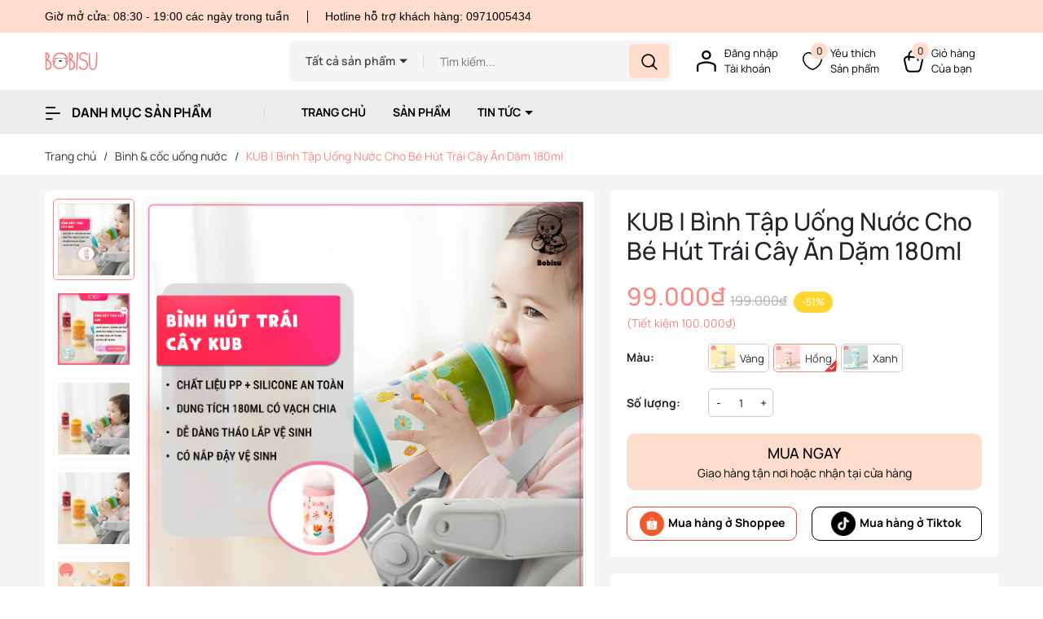

--- FILE ---
content_type: text/css
request_url: https://bizweb.dktcdn.net/100/411/230/themes/871578/assets/404page.scss.css?1734520440781
body_size: 45
content:
.a-center{text-align:center}.btn-home{display:inline-block;height:40px;line-height:39px;padding:0 20px;text-align:center;white-space:nowrap;outline:none !important;cursor:pointer;border:none;font-weight:400;border-radius:0;letter-spacing:0;box-shadow:none !important;color:#fff;background-color:#ff8780}.btn-home:hover{background:#333;color:#fff}.padding-top-15{padding-top:15px}.margin-bottom-40{margin-bottom:40px}


--- FILE ---
content_type: text/css
request_url: https://bizweb.dktcdn.net/100/411/230/themes/871578/assets/product_style.scss.css?1734520440781
body_size: 4974
content:
.bread-crumb{margin-bottom:0}.title-product{font-size:30px;font-weight:500;margin:0px 0px 15px;line-height:36px}.reviews_details_product{margin-bottom:15px}.details-pro{padding:20px;background:#fff;border-radius:5px}.details-pro .sapo-product-reviews-badge{margin-bottom:10px}.product-image-block{background:#fff;padding:10px;border-radius:5px}.product-image-block .swiper-image{position:relative}@media (min-width: 767px){.product-image-block .swiper-image{display:-ms-flexbox;display:flex;-ms-flex-wrap:wrap;flex-wrap:wrap}}.product-image-block .product-reviews-wish{position:absolute;bottom:10px;right:10px;z-index:999}.product-image-block .product-reviews-wish .setWishlist svg path{stroke:#ff8780}.product-image-block .product-reviews-wish .setWishlist.active svg path{fill:#ff8780}@media (min-width: 1199px){.product-image-block .gallery-thumbs{-ms-flex:0 0 100px;flex:0 0 100px;max-width:100px;order:1;margin-right:10px;height:540px}}@media (min-width: 991px) and (max-width: 1199px){.product-image-block .gallery-thumbs{-ms-flex:0 0 100px;flex:0 0 75px;max-width:75px;order:1;margin-right:10px;height:415px}.product-image-block .gallery-thumbs .swiper-slide{height:75px !important}}@media (min-width: 767px) and (max-width: 991px){.product-image-block .gallery-thumbs{-ms-flex:0 0 100px;flex:0 0 100px;max-width:100px;order:1;margin-right:10px;height:540px}}@media (max-width: 767px){.product-image-block .gallery-thumbs{margin-top:10px}}.product-image-block .border{border:1px solid #f5f6f8;border-radius:5px;padding:10px;position:relative}.product-image-block .border .product-image-btn{position:absolute;bottom:10px;left:10px;z-index:9}.product-image-block .btn-product{justify-content:space-between;margin-top:10px}.product-image-block .btn-product .swiper-prenext .swiper-button-next,.product-image-block .btn-product .swiper-prenext .swiper-button-prev{position:initial;display:inline-block;margin-top:initial;background:initial;width:initial;height:initial}.product-image-block .btn-product .swiper-prenext .swiper-button-next:after,.product-image-block .btn-product .swiper-prenext .swiper-button-prev:after{width:30px;height:30px;display:block;text-align:center;line-height:28px;border-radius:5px;font-size:15px;color:#b1abaa;border:1px solid #f5f6f8}.product-image-block .btn-product .swiper-prenext .swiper-button-next:hover:after,.product-image-block .btn-product .swiper-prenext .swiper-button-prev:hover:after{color:var(--pricecolor);border-color:var(--pricecolor)}.product-image-block .btn-product .space-x-2 #playvideo{display:inline-block;margin-left:5px}.product-image-block .btn-product .space-x-2 a{height:30px;display:inline-block;border:1px solid var(--pricecolor);line-height:28px;padding:0 8px;border-radius:5px;color:var(--pricecolor)}.product-image-block .btn-product .space-x-2 a svg{width:18px;height:18px;margin-right:3px;margin-top:-1px}.product-image-block .btn-product .space-x-2 a svg path{stroke:var(--pricecolor)}.product-image-block .btn-product .space-x-2 a:hover{opacity:0.6}.product-image-block .btn-product .space-x-2 .pd-compare-product-add{position:relative}.product-image-block .btn-product .space-x-2 .pd-compare-product-add:after{content:"So sánh";margin-left:5px}.product-image-block .btn-product .space-x-2 .pd-compare-product-add svg{margin-right:0}.product-image-block .btn-product .space-x-2 .pd-compare-product-add svg path{fill:var(--pricecolor)}.product-image-block .btn-product .space-x-2 .pd-compare-product-add.active{background:var(--pricecolor);color:#fff}.product-image-block .btn-product .space-x-2 .pd-compare-product-add.active svg path{fill:#fff}.gallery-top{display:block;border:1px solid #f5f6f8;border-radius:5px}@media (min-width: 767px){.gallery-top{flex:1;order:2}}@media (min-width: 1199px){.gallery-top{height:540px}}@media (min-width: 991px) and (max-width: 1199px){.gallery-top{height:415px}}@media (min-width: 767px) and (max-width: 991px){.gallery-top{height:540px}}.gallery-top .swiper-slide{padding-bottom:100%;display:block;height:0}.gallery-top .swiper-slide img{left:50%;top:50%;transform:translate(-50%, -50%);max-width:99%;max-height:100%;width:auto !important;height:auto !important;position:absolute}.gallery-thumbs .swiper-slide{border:1px solid #f5f6f8;cursor:pointer;background:#fff;padding:5px;border-radius:5px}.gallery-thumbs .swiper-slide .p-100{padding-bottom:100%;height:0;position:relative}.gallery-thumbs .swiper-slide .p-100 img{left:50%;top:50%;transform:translate(-50%, -50%);max-width:100%;max-height:100%;width:auto !important;height:auto !important;position:absolute}.gallery-thumbs .swiper-slide.swiper-slide-thumb-active{border-color:#ff8780}.gallery-thumbs .swiper-slide:hover{border-color:#ff8780}.gallery-thumbs .swiper-button-next,.gallery-thumbs .swiper-button-prev{background:initial !important}.gallery-thumbs .swiper-button-next:after,.gallery-thumbs .swiper-button-prev:after{font-size:10px;font-weight:bold;background:#fff;width:20px;height:40px;text-align:center;line-height:40px;color:#333;box-shadow:0 0 4px 0 rgba(0,0,0,0.2)}.gallery-thumbs .swiper-button-next:hover:after,.gallery-thumbs .swiper-button-prev:hover:after{color:#ff8780}.gallery-thumbs .swiper-button-next{right:0px;width:initial}.gallery-thumbs .swiper-button-next:after{border-radius:100px 0 0 100px;padding-left:4px}.gallery-thumbs .swiper-button-prev{left:0;width:initial}.gallery-thumbs .swiper-button-prev:after{border-radius:0 100px 100px 0;padding-right:4px}.layout-product{background:#f5f5f5;padding:20px 0 0}.layout-product .price-box{margin-bottom:15px}.layout-product .price-box .special-price{font-size:30px;font-weight:500;color:var(--pricecolor)}.layout-product .price-box .old-price{color:#acacac;font-size:16px}.layout-product .price-box .label_product{border-radius:9999px;background:#fed632;color:#fff;display:inline-flex;justify-content:center;align-items:center;font-size:12px;padding:4px 10px;font-weight:500;margin-left:6px}.layout-product .inventory_quantity{font-size:14px;margin-bottom:10px}.layout-product .inventory_quantity .a-stock{color:#ff8780}.layout-product .inventory_quantity .a-vendor{color:#ff8780}.layout-product .swatch{display:flex;margin-bottom:15px}.layout-product .swatch .header{margin-top:6px;text-align:left;min-width:100px;font-weight:700;float:left}.layout-product .swatch input{display:none}.layout-product .swatch label{float:left;min-width:35px !important;height:35px !important;margin:0;border:#ccc 1px solid;background-color:#fff;font-size:13px;text-align:center;line-height:35px;white-space:nowrap;padding:0;border-radius:5px;cursor:pointer}.layout-product .swatch-element label{padding:0 5px}.layout-product .swatch-element label .img-check{display:none}.layout-product .color.swatch-element label{padding:0 5px}.layout-product .swatch input:checked+label{background:transparent;color:#333;border:1px solid #e6484a}.layout-product .swatch input:checked+label .img-check{display:inline-block;position:absolute;bottom:0;right:0}.layout-product .swatch .color input:checked+label{position:relative;border:1px solid #ff8780}.layout-product .swatch .color input:checked+label:after{content:"\f00c";font-family:FontAwesome;display:none}.layout-product .swatch .color .has-thumb{position:relative}.layout-product .swatch .color .has-thumb .ant-swatch{max-height:30px;position:relative;top:-2px;left:-3px}.layout-product .swatch .swatch-element{float:left;-webkit-transform:translateZ(0);-webkit-font-smoothing:antialiased;margin:0px 5px 5px 0;position:relative}.layout-product .crossed-out{position:absolute;width:100%;height:100%;left:0;top:0}.layout-product .swatch .swatch-element .crossed-out{display:none}.layout-product .swatch .swatch-element.soldout .crossed-out{display:block}.layout-product .swatch .swatch-element.soldout label{filter:alpha(opacity=60);-khtml-opacity:0.6;-moz-opacity:0.6;opacity:0.6}.layout-product .swatch .tooltip{text-align:center;background:#ff8780;color:#fff;bottom:100%;padding:10px;display:block;position:absolute;width:100px;left:-35px;margin-bottom:15px;filter:alpha(opacity=0);-khtml-opacity:0;-moz-opacity:0;opacity:0;visibility:hidden;-webkit-transform:translateY(10px);-moz-transform:translateY(10px);-ms-transform:translateY(10px);-o-transform:translateY(10px);transform:translateY(10px);-webkit-transition:all .25s ease-out;-moz-transition:all .25s ease-out;-ms-transition:all .25s ease-out;-o-transition:all .25s ease-out;transition:all .25s ease-out;-webkit-box-shadow:2px 2px 6px rgba(0,0,0,0.28);-moz-box-shadow:2px 2px 6px rgba(0,0,0,0.28);-ms-box-shadow:2px 2px 6px rgba(0,0,0,0.28);-o-box-shadow:2px 2px 6px rgba(0,0,0,0.28);box-shadow:2px 2px 6px rgba(0,0,0,0.28);z-index:10000;-moz-box-sizing:border-box;-webkit-box-sizing:border-box;box-sizing:border-box;border-radius:5px}.layout-product .swatch .tooltip:before{bottom:-20px;content:" ";display:block;height:20px;left:0;position:absolute;width:100%}.layout-product .swatch .tooltip:after{border-left:solid transparent 10px;border-right:solid transparent 10px;border-top:solid #ff8780 10px;bottom:-10px;content:" ";height:0;left:50%;margin-left:-13px;position:absolute;width:0}.layout-product .swatch .swatch-element:hover .tooltip{filter:alpha(opacity=100);-khtml-opacity:1;-moz-opacity:1;opacity:1;visibility:visible;-webkit-transform:translateY(0px);-moz-transform:translateY(0px);-ms-transform:translateY(0px);-o-transform:translateY(0px);transform:translateY(0px)}.layout-product .swatch.error{background-color:#E8D2D2 !important;color:#333 !important;padding:1em;border-radius:5px}.layout-product .swatch.error p{margin:0.7em 0}.layout-product .swatch.error p:first-child{margin-top:0}.layout-product .swatch.error p:last-child{margin-bottom:0}.layout-product .swatch.error code{font-family:monospace}.layout-product .selector-wrapper{display:none !important}.layout-product .button_actions .add_to_cart{border:initial;padding:10px 20px;background:linear-gradient(180deg, var(--gradient1) 0%, var(--gradient1_2) 100%);border-radius:10px;color:#000;width:100%;border:1px solid #ececec}.layout-product .button_actions .add_to_cart span{display:block;text-transform:uppercase;font-weight:500;font-size:18px}.layout-product .button_actions .group-button{display:flex;flex-wrap:wrap;width:100%;margin-top:10px}.layout-product .button_actions .group-button a{border:initial;padding:10px 20px;background:#fff;border-radius:10px;color:#000;width:calc(50% - 5px);text-align:center;border:1px solid #ececec}.layout-product .button_actions .group-button a span{display:block;text-transform:uppercase;font-weight:500;font-size:18px}.layout-product .button_actions .group-button a:nth-child(1){margin-right:10px}.layout-product .button_actions .btn-soldout{border:initial;padding:10px 20px;background:linear-gradient(180deg, var(--gradient1) 0%, var(--gradient1_2) 100%);border-radius:10px;color:#000;margin-top:0;width:100%;text-transform:uppercase;font-weight:500;font-size:18px}.layout-product .button_actions .btn-soldout:hover{background:linear-gradient(180deg, var(--gradient3) 0%, var(--gradient4) 78.65%)}.layout-product .flex-quantity{font-size:14px}.layout-product .flex-quantity .custom-btn-number{display:flex;align-items:center;margin-bottom:20px}.layout-product .flex-quantity .custom-btn-number label{min-width:100px;margin-bottom:0;font-weight:700}.layout-product .input_number_product{width:80px;margin-right:10px;position:relative}.layout-product .input_number_product .btn_num{border:initial;width:25px;position:absolute;right:0;top:0;text-align:center;height:35px;cursor:pointer;background:initial;padding:initial}.layout-product .input_number_product .btn_num.num_1{bottom:0;top:initial;left:0}.layout-product .input_number_product input{width:100%;height:35px;border:solid 1px #ccc;text-align:center;font-size:13px;border-radius:5px}.sidebar-product .policy{border:1px solid #EAEAEA;border-radius:10px;padding:15px}.sidebar-product .policy .item{display:flex;flex-wrap:wrap;margin-bottom:15px;align-items:center}.sidebar-product .policy .item .icon{width:50px}.sidebar-product .policy .item .text{width:calc(100% - 50px);padding-left:10px;color:#444444;font-size:13px;text-align:justify}.sidebar-product .policy .item:last-child{margin-bottom:0}.support-product{margin-top:20px}.support-product ul{padding-left:15px}.support-product ul li{color:#444444}.support-product ul li a{color:#f45c43}.blog-bar{background:#fff;border-radius:5px;padding:20px;margin-top:20px}.blog-bar .title{font-size:16px;font-weight:500;margin-bottom:10px;border-bottom:1px solid #f5f6f8;color:#303030;padding-bottom:5px;position:relative}.blog-bar .title:before{content:"";width:66px;height:2px;background:linear-gradient(180deg, var(--gradient1) 0%, var(--gradient1_2) 100%);border-radius:5px;position:absolute;left:0;bottom:-1px}.blog-bar .c-new{display:flex;margin-bottom:10px}.blog-bar .c-new:last-child{margin-bottom:0}.blog-bar .c-new .c-new__img{width:100px}.blog-bar .c-new .c-new__info{width:calc(100% - 100px);padding-left:10px}.blog-bar .c-new .c-new__info a{overflow:hidden;display:-webkit-box;-webkit-line-clamp:2;-webkit-box-orient:vertical}.km-hot{background:#F5F5F5;border-radius:10px;padding:20px;margin-bottom:20px}.km-hot .title_km{font-size:16px;line-height:23px;text-transform:uppercase;margin-bottom:15px}.km-hot .title_km span{background:linear-gradient(180deg, var(--gradient1) 0%, var(--gradient1_2) 100%);border-radius:10px;font-weight:500;line-height:23px;text-transform:uppercase;color:#000;padding:7px 15px;display:inline-block}.km-hot .title_km span svg{margin-right:6px;display:inline-block;margin-top:-5px}.km-hot .box-promotion{font-size:13px}.km-hot .box-promotion p{margin-bottom:0}.km-hot .box-promotion ul{margin-top:5px;padding-left:15px;margin-bottom:0}.km-hot .box-promotion ul li{margin-bottom:5px}.km-hot .box-promotion ul li:last-child{margin-bottom:0}.group-product{margin-top:50px;margin-bottom:40px}.product-tab{border-radius:5px;padding:20px;background:#fff;margin-top:20px}.product-tab .tabs-title{padding:0;margin:0 0 20px;list-style:none;display:flex;color:#303030;position:relative}@media (max-width: 991px){.product-tab .tabs-title{justify-content:center}}.product-tab .tab-link{cursor:pointer;padding:5px 10px;border:1px solid #ccc;margin-right:10px}.product-tab .tab-link h3{padding:0;margin:0;font-size:16px;font-weight:500}@media (max-width: 767px){.product-tab .tab-link h3{font-size:12px}}.product-tab .tab-link.active,.product-tab .tab-link:hover{border:1px solid #ff8780}.product-tab .tab-content{opacity:0;visibility:hidden;height:0;overflow:hidden}.product-tab .tab-content.active{opacity:1;visibility:visible;height:auto}.product-reviews{background:#fff;border-radius:5px;padding:20px;margin-top:20px}.product-reviews .title h2{margin:0 0 20px;border-bottom:1px solid #f5f6f8;color:#303030;padding-bottom:5px;position:relative;text-transform:uppercase;font-size:16px;font-weight:500}.product-reviews .title h2:before{content:"";width:66px;height:2px;background:linear-gradient(180deg, var(--gradient1) 0%, var(--gradient1_2) 100%);border-radius:5px;position:absolute;left:0;bottom:-1px}.productRelate{margin-top:40px;background:#ececec;padding:40px 0 60px}.productRelate .block-title{position:relative;z-index:99;margin-bottom:45px}.productRelate .block-title h2{position:relative;font-size:24px;line-height:35px}.productRelate .block-title h2:before{content:"";position:absolute;left:0;bottom:-10px;border-radius:5px;height:3px;width:110px;background:#ff8780}.productRelate .block-title h2 a{color:#000}.productRelate .block-title .view-more{position:absolute;top:10px;right:0}.productRelate .swiper-button-next:after,.productRelate .swiper-button-prev:after{font-size:14px;color:#333}.productRelate .swiper-button-next,.productRelate .swiper-button-prev{background:initial}.specifications{background:#fff;border-radius:5px;padding:20px;margin-top:20px}.specifications .fs-dttop{padding:0;margin:0 0 20px;list-style:none;display:flex;border-bottom:1px solid #f5f6f8;color:#303030;padding-bottom:5px;position:relative;font-size:16px;text-transform:uppercase}.specifications .fs-dttop:before{content:"";width:66px;height:2px;background:linear-gradient(180deg, var(--gradient1) 0%, var(--gradient1_2) 100%);border-radius:5px;position:absolute;left:0;bottom:-1px}.specifications .fs-tsright ul{padding:0;max-height:280px;overflow:hidden}.specifications .fs-tsright ul li{display:table;width:100%;padding:4px 0;font-size:13px;border-bottom:1px solid #f5f6f8}.specifications .fs-tsright ul li label,.specifications .fs-tsright ul li strong{width:225px;color:#9C9C9C;padding-right:6px;display:table-cell !important;vertical-align:top;font-weight:normal}.specifications .fs-tsright ul li span{color:#3d3d3d;display:table-cell;vertical-align:top}.specifications .fs-tsright ul li:last-child{border-bottom:initial}.specifications button.btn-primary{cursor:pointer;display:block;height:40px;text-align:center;font-size:14px;color:#ff8780;border-radius:3px;background-color:#fff;border:solid 1px #ff8780;width:100%;margin-top:5px}.specifications button.btn-primary:hover,.specifications button.btn-primary:focus{color:#fff;border:solid 1px #ff8780;background-color:#ff8780}@media (min-width: 767px){.specifications .modal-dialog{max-width:550px}}.specifications .modal-header{padding:15px;border-bottom:1px solid #e5e5e5;background-color:#fff}.specifications .modal-header .modal-title{padding:0;min-height:unset;color:#404040;font-size:18px;line-height:normal;margin:0}.specifications .modal-header .close{z-index:2;position:absolute;right:10px;border:initial;background:initial}.specifications .modal-body ul{padding:0}.specifications .modal-body ul li{display:table;width:100%;padding:10px 0;border-bottom:1px solid #f5f6f8}.specifications .modal-body ul li label,.specifications .modal-body ul li strong{width:180px;display:table-cell !important;vertical-align:middle;line-height:18px;font-weight:500}@media (max-width: 480px){.specifications .modal-body ul li label,.specifications .modal-body ul li strong{width:150px}}#specifications{z-index:9999}#specifications.active{overflow-x:hidden;overflow-y:auto}#specifications .modal-dialog{margin:25px auto;-webkit-transform:none;transform:none;z-index:9999}#specifications .specifications-overlay{position:fixed;top:0;left:0;z-index:1040;width:100vw;height:100vh;background-color:#000;opacity:.5}.read-more{position:relative;text-align:center}.read-more.more{padding-top:15px}.read-more:before{background-color:rgba(255,255,255,0.6);display:block;content:"";height:120px;position:absolute;top:-120px;width:100%;left:0}.read-more span{width:134px;height:40px;line-height:38px;display:inline-block;cursor:pointer;border-radius:3px;text-align:center;font-size:14px;color:#ff8780;border-radius:3px;background-color:#fff;border:solid 1px #ff8780}.read-more span svg{padding-left:5px;width:12px;height:12px;margin-top:-2px}.read-more span:hover{background:#ff8780;border-color:#ff8780;color:#fff}.read-more span:hover i{color:#fff}.content_extab{opacity:0;visibility:hidden;height:0;overflow:hidden}.content_extab.current{opacity:1;visibility:visible;height:auto}@media (min-width: 991px){.col-left{padding-right:10px;padding-left:10px}.col-right{padding-right:10px;padding-left:10px}.margin-am-10{margin-right:-10px;margin-left:-10px}}@media (min-width: 1199px){.gallery-thumbs{z-index:99;width:100%}}@media (max-width: 1199px){.layout-product .button_actions .add_to_cart{font-size:13px}.layout-product .button_actions .add_to_cart span{font-size:15px}.layout-product .button_actions .group-button a{padding:10px 5px;font-size:13px}.layout-product .button_actions .group-button a span{font-size:15px;font-size:13px}}@media (max-width: 767px){.specifications .fs-tsright ul li strong{width:135px}.product-image-block{margin-bottom:10px}.product-image-block .btn-product{display:block !important;text-align:center}.product-image-block .btn-product .swiper-prenext{margin-bottom:10px}.details-pro{padding:10px}.km-hot{padding:10px}.productRelate .block-title h2{font-size:24px}.title-product{margin-top:15px}.product-tab{padding:10px;margin-top:10px}.product-reviews{padding:10px;margin-top:10px}.blog-bar{padding:10px;margin-top:10px}.specifications{padding:10px;margin-top:10px}.layout-product .flex-quantity{display:block}.layout-product .input_number_product{width:100%}.layout-product .button_actions .add_to_cart{margin-top:15px;width:100%}.layout-product .button_actions .add_to_cart{padding:10px}.layout-product .button_actions .group-button a{width:100%}.layout-product .button_actions .group-button a:nth-child(1){margin-right:0;margin-bottom:10px}.layout-product .inventory_quantity .line{display:none}.layout-product .inventory_quantity .mb-break{display:block}}.product-tab-mobile{display:none}@media (max-width: 991px){.append-product-tab-mobile{display:none}.product-tab-mobile{display:block}}button.buy_shoppee{background:#FFF;border:1px solid #ED4834;padding:5px;width:48%;margin-top:20px;border-radius:10px}button.buy_shoppee a{color:#000;font-weight:700;font-size:14px}button.buy_shoppee a:hover{color:#ED4834}@media (max-width: 766px){button.buy_shoppee a{font-size:10px}}button.buy_shoppee img{width:30px;margin-right:5px}@media (max-width: 766px){button.buy_shoppee img{width:20px}}button.buy_tiktok{background:#fff;border:1px solid #000000;padding:5px;width:48%;margin-top:20px;border-radius:10px;float:right}button.buy_tiktok a{color:#000;font-weight:700;font-size:14px}button.buy_tiktok a:hover{color:#000;font-weight:900}@media (max-width: 766px){button.buy_tiktok a{font-size:10px}}button.buy_tiktok img{width:30px;margin-right:5px}@media (max-width: 766px){button.buy_tiktok img{width:20px}}.save-price span{color:#F1867F}
